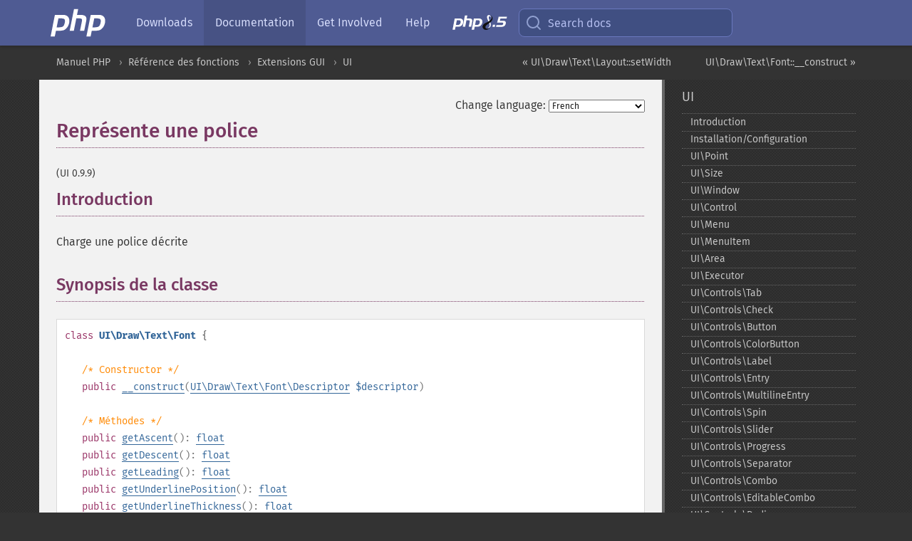

--- FILE ---
content_type: text/html; charset=utf-8
request_url: https://www.php.net/manual/fr/class.ui-draw-text-font.php
body_size: 7577
content:
<!DOCTYPE html>
<html xmlns="http://www.w3.org/1999/xhtml" lang="fr">
<head>

  <meta charset="utf-8">
  <meta name="viewport" content="width=device-width, initial-scale=1.0">

     <base href="https://www.php.net/manual/fr/class.ui-draw-text-font.php">
  
  <title>PHP: UI\Draw\Text\Font - Manual</title>

      <link rel="stylesheet" type="text/css" href="/cached.php?t=1756715876&amp;f=/fonts/Fira/fira.css" media="screen">
      <link rel="stylesheet" type="text/css" href="/cached.php?t=1756715876&amp;f=/fonts/Font-Awesome/css/fontello.css" media="screen">
      <link rel="stylesheet" type="text/css" href="/cached.php?t=1763585401&amp;f=/styles/theme-base.css" media="screen">
      <link rel="stylesheet" type="text/css" href="/cached.php?t=1763575802&amp;f=/styles/theme-medium.css" media="screen">
  
 <link rel="icon" type="image/svg+xml" sizes="any" href="https://www.php.net/favicon.svg?v=2">
 <link rel="icon" type="image/png" sizes="196x196" href="https://www.php.net/favicon-196x196.png?v=2">
 <link rel="icon" type="image/png" sizes="32x32" href="https://www.php.net/favicon-32x32.png?v=2">
 <link rel="icon" type="image/png" sizes="16x16" href="https://www.php.net/favicon-16x16.png?v=2">
 <link rel="shortcut icon" href="https://www.php.net/favicon.ico?v=2">

 <link rel="search" type="application/opensearchdescription+xml" href="https://www.php.net/phpnetimprovedsearch.src" title="Add PHP.net search">
 <link rel="alternate" type="application/atom+xml" href="https://www.php.net/releases/feed.php" title="PHP Release feed">
 <link rel="alternate" type="application/atom+xml" href="https://www.php.net/feed.atom" title="PHP: Hypertext Preprocessor">

 <link rel="canonical" href="https://www.php.net/manual/fr/class.ui-draw-text-font.php">
 <link rel="shorturl" href="https://www.php.net/ui-draw-text-font">
 <link rel="alternate" href="https://www.php.net/ui-draw-text-font" hreflang="x-default">

 <link rel="contents" href="https://www.php.net/manual/fr/index.php">
 <link rel="index" href="https://www.php.net/manual/fr/book.ui.php">
 <link rel="prev" href="https://www.php.net/manual/fr/ui-draw-text-layout.setwidth.php">
 <link rel="next" href="https://www.php.net/manual/fr/ui-draw-text-font.construct.php">

 <link rel="alternate" href="https://www.php.net/manual/en/class.ui-draw-text-font.php" hreflang="en">
 <link rel="alternate" href="https://www.php.net/manual/de/class.ui-draw-text-font.php" hreflang="de">
 <link rel="alternate" href="https://www.php.net/manual/es/class.ui-draw-text-font.php" hreflang="es">
 <link rel="alternate" href="https://www.php.net/manual/fr/class.ui-draw-text-font.php" hreflang="fr">
 <link rel="alternate" href="https://www.php.net/manual/it/class.ui-draw-text-font.php" hreflang="it">
 <link rel="alternate" href="https://www.php.net/manual/ja/class.ui-draw-text-font.php" hreflang="ja">
 <link rel="alternate" href="https://www.php.net/manual/pt_BR/class.ui-draw-text-font.php" hreflang="pt_BR">
 <link rel="alternate" href="https://www.php.net/manual/ru/class.ui-draw-text-font.php" hreflang="ru">
 <link rel="alternate" href="https://www.php.net/manual/tr/class.ui-draw-text-font.php" hreflang="tr">
 <link rel="alternate" href="https://www.php.net/manual/uk/class.ui-draw-text-font.php" hreflang="uk">
 <link rel="alternate" href="https://www.php.net/manual/zh/class.ui-draw-text-font.php" hreflang="zh">

<link rel="stylesheet" type="text/css" href="/cached.php?t=1756715876&amp;f=/fonts/Fira/fira.css" media="screen">
<link rel="stylesheet" type="text/css" href="/cached.php?t=1756715876&amp;f=/fonts/Font-Awesome/css/fontello.css" media="screen">
<link rel="stylesheet" type="text/css" href="/cached.php?t=1763585401&amp;f=/styles/theme-base.css" media="screen">
<link rel="stylesheet" type="text/css" href="/cached.php?t=1763575802&amp;f=/styles/theme-medium.css" media="screen">


 <base href="https://www.php.net/manual/fr/class.ui-draw-text-font.php">

<meta name="Description" content="Repr&eacute;sente une police" />

<meta name="twitter:card" content="summary_large_image" />
<meta name="twitter:site" content="@official_php" />
<meta name="twitter:title" content="PHP: UI\Draw\Text\Font - Manual" />
<meta name="twitter:description" content="Repr&eacute;sente une police" />
<meta name="twitter:creator" content="@official_php" />
<meta name="twitter:image:src" content="https://www.php.net/images/meta-image.png" />

<meta itemprop="name" content="PHP: UI\Draw\Text\Font - Manual" />
<meta itemprop="description" content="Repr&eacute;sente une police" />
<meta itemprop="image" content="https://www.php.net/images/meta-image.png" />

<meta property="og:image" content="https://www.php.net/images/meta-image.png" />
<meta property="og:description" content="Repr&eacute;sente une police" />

<link href="https://fosstodon.org/@php" rel="me" />
<!-- Matomo -->
<script>
    var _paq = window._paq = window._paq || [];
    /* tracker methods like "setCustomDimension" should be called before "trackPageView" */
    _paq.push(["setDoNotTrack", true]);
    _paq.push(["disableCookies"]);
    _paq.push(['trackPageView']);
    _paq.push(['enableLinkTracking']);
    (function() {
        var u="https://analytics.php.net/";
        _paq.push(['setTrackerUrl', u+'matomo.php']);
        _paq.push(['setSiteId', '1']);
        var d=document, g=d.createElement('script'), s=d.getElementsByTagName('script')[0];
        g.async=true; g.src=u+'matomo.js'; s.parentNode.insertBefore(g,s);
    })();
</script>
<!-- End Matomo Code -->
</head>
<body class="docs ">

<nav class="navbar navbar-fixed-top">
  <div class="navbar__inner">
    <a href="/" aria-label="PHP Home" class="navbar__brand">
      <img
        src="/images/logos/php-logo-white.svg"
        aria-hidden="true"
        width="80"
        height="40"
      >
    </a>

    <div
      id="navbar__offcanvas"
      tabindex="-1"
      class="navbar__offcanvas"
      aria-label="Menu"
    >
      <button
        id="navbar__close-button"
        class="navbar__icon-item navbar_icon-item--visually-aligned navbar__close-button"
      >
        <svg xmlns="http://www.w3.org/2000/svg" width="24" viewBox="0 0 24 24" fill="currentColor"><path d="M19,6.41L17.59,5L12,10.59L6.41,5L5,6.41L10.59,12L5,17.59L6.41,19L12,13.41L17.59,19L19,17.59L13.41,12L19,6.41Z" /></svg>
      </button>

      <ul class="navbar__nav">
                            <li class="navbar__item">
              <a
                href="/downloads.php"
                                class="navbar__link  "
              >
                                  Downloads                              </a>
          </li>
                            <li class="navbar__item">
              <a
                href="/docs.php"
                aria-current="page"                class="navbar__link navbar__link--active "
              >
                                  Documentation                              </a>
          </li>
                            <li class="navbar__item">
              <a
                href="/get-involved.php"
                                class="navbar__link  "
              >
                                  Get Involved                              </a>
          </li>
                            <li class="navbar__item">
              <a
                href="/support.php"
                                class="navbar__link  "
              >
                                  Help                              </a>
          </li>
                            <li class="navbar__item">
              <a
                href="/releases/8.5/index.php"
                                class="navbar__link  navbar__release"
              >
                                  <img src="/images/php8/logo_php8_5.svg" alt="PHP 8.5">
                              </a>
          </li>
              </ul>
    </div>

    <div class="navbar__right">
        
      
      <!-- Desktop default search -->
      <form
        action="/manual-lookup.php"
        class="navbar__search-form"
      >
        <label for="navbar__search-input" aria-label="Search docs">
          <svg
  xmlns="http://www.w3.org/2000/svg"
  aria-hidden="true"
  width="24"
  viewBox="0 0 24 24"
  fill="none"
  stroke="currentColor"
  stroke-width="2"
  stroke-linecap="round"
  stroke-linejoin="round"
>
  <circle cx="11" cy="11" r="8"></circle>
  <line x1="21" y1="21" x2="16.65" y2="16.65"></line>
</svg>        </label>
        <input
          type="search"
          name="pattern"
          id="navbar__search-input"
          class="navbar__search-input"
          placeholder="Search docs"
          accesskey="s"
        >
        <input type="hidden" name="scope" value="quickref">
      </form>

      <!-- Desktop encanced search -->
      <button
        id="navbar__search-button"
        class="navbar__search-button"
        hidden
      >
        <svg
  xmlns="http://www.w3.org/2000/svg"
  aria-hidden="true"
  width="24"
  viewBox="0 0 24 24"
  fill="none"
  stroke="currentColor"
  stroke-width="2"
  stroke-linecap="round"
  stroke-linejoin="round"
>
  <circle cx="11" cy="11" r="8"></circle>
  <line x1="21" y1="21" x2="16.65" y2="16.65"></line>
</svg>        Search docs
      </button>

        
      <!-- Mobile default items -->
      <a
        id="navbar__search-link"
        href="/lookup-form.php"
        aria-label="Search docs"
        class="navbar__icon-item navbar__search-link"
      >
        <svg
  xmlns="http://www.w3.org/2000/svg"
  aria-hidden="true"
  width="24"
  viewBox="0 0 24 24"
  fill="none"
  stroke="currentColor"
  stroke-width="2"
  stroke-linecap="round"
  stroke-linejoin="round"
>
  <circle cx="11" cy="11" r="8"></circle>
  <line x1="21" y1="21" x2="16.65" y2="16.65"></line>
</svg>      </a>
      <a
        id="navbar__menu-link"
        href="/menu.php"
        aria-label="Menu"
        class="navbar__icon-item navbar_icon-item--visually-aligned navbar_menu-link"
      >
        <svg xmlns="http://www.w3.org/2000/svg"
  aria-hidden="true"
  width="24"
  viewBox="0 0 24 24"
  fill="currentColor"
>
  <path d="M3,6H21V8H3V6M3,11H21V13H3V11M3,16H21V18H3V16Z" />
</svg>      </a>

      <!-- Mobile enhanced items -->
      <button
        id="navbar__search-button-mobile"
        aria-label="Search docs"
        class="navbar__icon-item navbar__search-button-mobile"
        hidden
      >
        <svg
  xmlns="http://www.w3.org/2000/svg"
  aria-hidden="true"
  width="24"
  viewBox="0 0 24 24"
  fill="none"
  stroke="currentColor"
  stroke-width="2"
  stroke-linecap="round"
  stroke-linejoin="round"
>
  <circle cx="11" cy="11" r="8"></circle>
  <line x1="21" y1="21" x2="16.65" y2="16.65"></line>
</svg>      </button>
      <button
        id="navbar__menu-button"
        aria-label="Menu"
        class="navbar__icon-item navbar_icon-item--visually-aligned"
        hidden
      >
        <svg xmlns="http://www.w3.org/2000/svg"
  aria-hidden="true"
  width="24"
  viewBox="0 0 24 24"
  fill="currentColor"
>
  <path d="M3,6H21V8H3V6M3,11H21V13H3V11M3,16H21V18H3V16Z" />
</svg>      </button>
    </div>

    <div
      id="navbar__backdrop"
      class="navbar__backdrop"
    ></div>
  </div>

  <div id="flash-message"></div>
</nav>
<nav id="trick"><div><dl>
<dt><a href='/manual/en/getting-started.php'>Getting Started</a></dt>
	<dd><a href='/manual/en/introduction.php'>Introduction</a></dd>
	<dd><a href='/manual/en/tutorial.php'>A simple tutorial</a></dd>
<dt><a href='/manual/en/langref.php'>Language Reference</a></dt>
	<dd><a href='/manual/en/language.basic-syntax.php'>Basic syntax</a></dd>
	<dd><a href='/manual/en/language.types.php'>Types</a></dd>
	<dd><a href='/manual/en/language.variables.php'>Variables</a></dd>
	<dd><a href='/manual/en/language.constants.php'>Constants</a></dd>
	<dd><a href='/manual/en/language.expressions.php'>Expressions</a></dd>
	<dd><a href='/manual/en/language.operators.php'>Operators</a></dd>
	<dd><a href='/manual/en/language.control-structures.php'>Control Structures</a></dd>
	<dd><a href='/manual/en/language.functions.php'>Functions</a></dd>
	<dd><a href='/manual/en/language.oop5.php'>Classes and Objects</a></dd>
	<dd><a href='/manual/en/language.namespaces.php'>Namespaces</a></dd>
	<dd><a href='/manual/en/language.enumerations.php'>Enumerations</a></dd>
	<dd><a href='/manual/en/language.errors.php'>Errors</a></dd>
	<dd><a href='/manual/en/language.exceptions.php'>Exceptions</a></dd>
	<dd><a href='/manual/en/language.fibers.php'>Fibers</a></dd>
	<dd><a href='/manual/en/language.generators.php'>Generators</a></dd>
	<dd><a href='/manual/en/language.attributes.php'>Attributes</a></dd>
	<dd><a href='/manual/en/language.references.php'>References Explained</a></dd>
	<dd><a href='/manual/en/reserved.variables.php'>Predefined Variables</a></dd>
	<dd><a href='/manual/en/reserved.exceptions.php'>Predefined Exceptions</a></dd>
	<dd><a href='/manual/en/reserved.interfaces.php'>Predefined Interfaces and Classes</a></dd>
	<dd><a href='/manual/en/reserved.attributes.php'>Predefined Attributes</a></dd>
	<dd><a href='/manual/en/context.php'>Context options and parameters</a></dd>
	<dd><a href='/manual/en/wrappers.php'>Supported Protocols and Wrappers</a></dd>
</dl>
<dl>
<dt><a href='/manual/en/security.php'>Security</a></dt>
	<dd><a href='/manual/en/security.intro.php'>Introduction</a></dd>
	<dd><a href='/manual/en/security.general.php'>General considerations</a></dd>
	<dd><a href='/manual/en/security.cgi-bin.php'>Installed as CGI binary</a></dd>
	<dd><a href='/manual/en/security.apache.php'>Installed as an Apache module</a></dd>
	<dd><a href='/manual/en/security.sessions.php'>Session Security</a></dd>
	<dd><a href='/manual/en/security.filesystem.php'>Filesystem Security</a></dd>
	<dd><a href='/manual/en/security.database.php'>Database Security</a></dd>
	<dd><a href='/manual/en/security.errors.php'>Error Reporting</a></dd>
	<dd><a href='/manual/en/security.variables.php'>User Submitted Data</a></dd>
	<dd><a href='/manual/en/security.hiding.php'>Hiding PHP</a></dd>
	<dd><a href='/manual/en/security.current.php'>Keeping Current</a></dd>
<dt><a href='/manual/en/features.php'>Features</a></dt>
	<dd><a href='/manual/en/features.http-auth.php'>HTTP authentication with PHP</a></dd>
	<dd><a href='/manual/en/features.cookies.php'>Cookies</a></dd>
	<dd><a href='/manual/en/features.sessions.php'>Sessions</a></dd>
	<dd><a href='/manual/en/features.file-upload.php'>Handling file uploads</a></dd>
	<dd><a href='/manual/en/features.remote-files.php'>Using remote files</a></dd>
	<dd><a href='/manual/en/features.connection-handling.php'>Connection handling</a></dd>
	<dd><a href='/manual/en/features.persistent-connections.php'>Persistent Database Connections</a></dd>
	<dd><a href='/manual/en/features.commandline.php'>Command line usage</a></dd>
	<dd><a href='/manual/en/features.gc.php'>Garbage Collection</a></dd>
	<dd><a href='/manual/en/features.dtrace.php'>DTrace Dynamic Tracing</a></dd>
</dl>
<dl>
<dt><a href='/manual/en/funcref.php'>Function Reference</a></dt>
	<dd><a href='/manual/en/refs.basic.php.php'>Affecting PHP's Behaviour</a></dd>
	<dd><a href='/manual/en/refs.utilspec.audio.php'>Audio Formats Manipulation</a></dd>
	<dd><a href='/manual/en/refs.remote.auth.php'>Authentication Services</a></dd>
	<dd><a href='/manual/en/refs.utilspec.cmdline.php'>Command Line Specific Extensions</a></dd>
	<dd><a href='/manual/en/refs.compression.php'>Compression and Archive Extensions</a></dd>
	<dd><a href='/manual/en/refs.crypto.php'>Cryptography Extensions</a></dd>
	<dd><a href='/manual/en/refs.database.php'>Database Extensions</a></dd>
	<dd><a href='/manual/en/refs.calendar.php'>Date and Time Related Extensions</a></dd>
	<dd><a href='/manual/en/refs.fileprocess.file.php'>File System Related Extensions</a></dd>
	<dd><a href='/manual/en/refs.international.php'>Human Language and Character Encoding Support</a></dd>
	<dd><a href='/manual/en/refs.utilspec.image.php'>Image Processing and Generation</a></dd>
	<dd><a href='/manual/en/refs.remote.mail.php'>Mail Related Extensions</a></dd>
	<dd><a href='/manual/en/refs.math.php'>Mathematical Extensions</a></dd>
	<dd><a href='/manual/en/refs.utilspec.nontext.php'>Non-Text MIME Output</a></dd>
	<dd><a href='/manual/en/refs.fileprocess.process.php'>Process Control Extensions</a></dd>
	<dd><a href='/manual/en/refs.basic.other.php'>Other Basic Extensions</a></dd>
	<dd><a href='/manual/en/refs.remote.other.php'>Other Services</a></dd>
	<dd><a href='/manual/en/refs.search.php'>Search Engine Extensions</a></dd>
	<dd><a href='/manual/en/refs.utilspec.server.php'>Server Specific Extensions</a></dd>
	<dd><a href='/manual/en/refs.basic.session.php'>Session Extensions</a></dd>
	<dd><a href='/manual/en/refs.basic.text.php'>Text Processing</a></dd>
	<dd><a href='/manual/en/refs.basic.vartype.php'>Variable and Type Related Extensions</a></dd>
	<dd><a href='/manual/en/refs.webservice.php'>Web Services</a></dd>
	<dd><a href='/manual/en/refs.utilspec.windows.php'>Windows Only Extensions</a></dd>
	<dd><a href='/manual/en/refs.xml.php'>XML Manipulation</a></dd>
	<dd><a href='/manual/en/refs.ui.php'>GUI Extensions</a></dd>
</dl>
<dl>
<dt>Keyboard Shortcuts</dt><dt>?</dt>
<dd>This help</dd>
<dt>j</dt>
<dd>Next menu item</dd>
<dt>k</dt>
<dd>Previous menu item</dd>
<dt>g p</dt>
<dd>Previous man page</dd>
<dt>g n</dt>
<dd>Next man page</dd>
<dt>G</dt>
<dd>Scroll to bottom</dd>
<dt>g g</dt>
<dd>Scroll to top</dd>
<dt>g h</dt>
<dd>Goto homepage</dd>
<dt>g s</dt>
<dd>Goto search<br>(current page)</dd>
<dt>/</dt>
<dd>Focus search box</dd>
</dl></div></nav>
<div id="goto">
    <div class="search">
         <div class="text"></div>
         <div class="results"><ul></ul></div>
   </div>
</div>

  <div id="breadcrumbs" class="clearfix">
    <div id="breadcrumbs-inner">
          <div class="next">
        <a href="ui-draw-text-font.construct.php">
          UI\Draw\Text\Font::__construct &raquo;
        </a>
      </div>
              <div class="prev">
        <a href="ui-draw-text-layout.setwidth.php">
          &laquo; UI\Draw\Text\Layout::setWidth        </a>
      </div>
          <ul>
            <li><a href='index.php'>Manuel PHP</a></li>      <li><a href='funcref.php'>R&eacute;f&eacute;rence des fonctions</a></li>      <li><a href='refs.ui.php'>Extensions GUI</a></li>      <li><a href='book.ui.php'>UI</a></li>      </ul>
    </div>
  </div>




<div id="layout" class="clearfix">
  <section id="layout-content">
  <div class="page-tools">
    <div class="change-language">
      <form action="/manual/change.php" method="get" id="changelang" name="changelang">
        <fieldset>
          <label for="changelang-langs">Change language:</label>
          <select onchange="document.changelang.submit()" name="page" id="changelang-langs">
            <option value='en/class.ui-draw-text-font.php'>English</option>
            <option value='de/class.ui-draw-text-font.php'>German</option>
            <option value='es/class.ui-draw-text-font.php'>Spanish</option>
            <option value='fr/class.ui-draw-text-font.php' selected="selected">French</option>
            <option value='it/class.ui-draw-text-font.php'>Italian</option>
            <option value='ja/class.ui-draw-text-font.php'>Japanese</option>
            <option value='pt_BR/class.ui-draw-text-font.php'>Brazilian Portuguese</option>
            <option value='ru/class.ui-draw-text-font.php'>Russian</option>
            <option value='tr/class.ui-draw-text-font.php'>Turkish</option>
            <option value='uk/class.ui-draw-text-font.php'>Ukrainian</option>
            <option value='zh/class.ui-draw-text-font.php'>Chinese (Simplified)</option>
            <option value='help-translate.php'>Other</option>
          </select>
        </fieldset>
      </form>
    </div>
  </div><div id="class.ui-draw-text-font" class="reference">
 <h1 class="title">Représente une police</h1>
 

 <div class="partintro"><p class="verinfo">(UI 0.9.9)</p>


  <div class="section" id="ui-draw-text-font.intro">
   <h2 class="title">Introduction</h2>
   <p class="para">
    Charge une police décrite
   </p>
  </div>


  <div class="section" id="ui-draw-text-font.synopsis">
   <h2 class="title">Synopsis de la classe</h2>


   <div class="classsynopsis">
    <span class="ooclass"><strong class="classname"></strong></span>


    <div class="classsynopsisinfo">
     <span class="ooclass">
      <span class="modifier">class</span> <strong class="classname">UI\Draw\Text\Font</strong>
     </span>
     {</div>


    <div class="classsynopsisinfo classsynopsisinfo_comment">/* Constructor */</div>
    <div class="constructorsynopsis dc-description">
   <span class="modifier">public</span> <span class="methodname"><a href="ui-draw-text-font.construct.php" class="methodname">__construct</a></span>(<span class="methodparam"><span class="type"><a href="class.ui-draw-text-font-descriptor.php" class="type UI\Draw\Text\Font\Descriptor">UI\Draw\Text\Font\Descriptor</a></span> <code class="parameter">$descriptor</code></span>)</div>


    <div class="classsynopsisinfo classsynopsisinfo_comment">/* Méthodes */</div>
    <div class="methodsynopsis dc-description"><span class="modifier">public</span> <span class="methodname"><a href="ui-draw-text-font.getascent.php" class="methodname">getAscent</a></span>(): <span class="type"><a href="language.types.float.php" class="type float">float</a></span></div>
<div class="methodsynopsis dc-description"><span class="modifier">public</span> <span class="methodname"><a href="ui-draw-text-font.getdescent.php" class="methodname">getDescent</a></span>(): <span class="type"><a href="language.types.float.php" class="type float">float</a></span></div>
<div class="methodsynopsis dc-description"><span class="modifier">public</span> <span class="methodname"><a href="ui-draw-text-font.getleading.php" class="methodname">getLeading</a></span>(): <span class="type"><a href="language.types.float.php" class="type float">float</a></span></div>
<div class="methodsynopsis dc-description"><span class="modifier">public</span> <span class="methodname"><a href="ui-draw-text-font.getunderlineposition.php" class="methodname">getUnderlinePosition</a></span>(): <span class="type"><a href="language.types.float.php" class="type float">float</a></span></div>
<div class="methodsynopsis dc-description"><span class="modifier">public</span> <span class="methodname"><a href="ui-draw-text-font.getunderlinethickness.php" class="methodname">getUnderlineThickness</a></span>(): <span class="type"><a href="language.types.float.php" class="type float">float</a></span></div>


   }</div>


  </div>

 </div>

 










































<h2>Sommaire</h2><ul class="chunklist chunklist_reference"><li><a href="ui-draw-text-font.construct.php">UI\Draw\Text\Font::__construct</a> — Construit une nouvelle police</li><li><a href="ui-draw-text-font.getascent.php">UI\Draw\Text\Font::getAscent</a> — M&eacute;triques de police</li><li><a href="ui-draw-text-font.getdescent.php">UI\Draw\Text\Font::getDescent</a> — M&eacute;triques de police</li><li><a href="ui-draw-text-font.getleading.php">UI\Draw\Text\Font::getLeading</a> — M&eacute;triques de police</li><li><a href="ui-draw-text-font.getunderlineposition.php">UI\Draw\Text\Font::getUnderlinePosition</a> — M&eacute;triques de police</li><li><a href="ui-draw-text-font.getunderlinethickness.php">UI\Draw\Text\Font::getUnderlineThickness</a> — M&eacute;triques de police</li></ul>
</div>
    <div class="contribute">
      <h3 class="title">Found A Problem?</h3>
      <div>
         
      </div>
      <div class="edit-bug">
        <a href="https://github.com/php/doc-base/blob/master/README.md" title="This will take you to our contribution guidelines on GitHub" target="_blank" rel="noopener noreferrer">Learn How To Improve This Page</a>
        •
        <a href="https://github.com/php/doc-fr/blob/master/reference/ui/ui.draw.text.font.xml">Submit a Pull Request</a>
        •
        <a href="https://github.com/php/doc-fr/issues/new?body=From%20manual%20page:%20https:%2F%2Fphp.net%2Fclass.ui-draw-text-font%0A%0A---">Report a Bug</a>
      </div>
    </div><section id="usernotes">
 <div class="head">
  <span class="action"><a href="/manual/add-note.php?sect=class.ui-draw-text-font&amp;repo=fr&amp;redirect=https://www.php.net/manual/fr/class.ui-draw-text-font.php">＋<small>add a note</small></a></span>
  <h3 class="title">User Contributed Notes </h3>
 </div>
 <div class="note">There are no user contributed notes for this page.</div></section>    </section><!-- layout-content -->
        <aside class='layout-menu'>

        <ul class='parent-menu-list'>
                                    <li>
                <a href="book.ui.php">UI</a>

                                    <ul class='child-menu-list'>

                                                <li class="">
                            <a href="intro.ui.php" title="Introduction">Introduction</a>
                        </li>
                                                <li class="">
                            <a href="ui.setup.php" title="Installation/Configuration">Installation/Configuration</a>
                        </li>
                                                <li class="">
                            <a href="class.ui-point.php" title="UI\Point">UI\Point</a>
                        </li>
                                                <li class="">
                            <a href="class.ui-size.php" title="UI\Size">UI\Size</a>
                        </li>
                                                <li class="">
                            <a href="class.ui-window.php" title="UI\Window">UI\Window</a>
                        </li>
                                                <li class="">
                            <a href="class.ui-control.php" title="UI\Control">UI\Control</a>
                        </li>
                                                <li class="">
                            <a href="class.ui-menu.php" title="UI\Menu">UI\Menu</a>
                        </li>
                                                <li class="">
                            <a href="class.ui-menuitem.php" title="UI\MenuItem">UI\MenuItem</a>
                        </li>
                                                <li class="">
                            <a href="class.ui-area.php" title="UI\Area">UI\Area</a>
                        </li>
                                                <li class="">
                            <a href="class.ui-executor.php" title="UI\Executor">UI\Executor</a>
                        </li>
                                                <li class="">
                            <a href="class.ui-controls-tab.php" title="UI\Controls\Tab">UI\Controls\Tab</a>
                        </li>
                                                <li class="">
                            <a href="class.ui-controls-check.php" title="UI\Controls\Check">UI\Controls\Check</a>
                        </li>
                                                <li class="">
                            <a href="class.ui-controls-button.php" title="UI\Controls\Button">UI\Controls\Button</a>
                        </li>
                                                <li class="">
                            <a href="class.ui-controls-colorbutton.php" title="UI\Controls\ColorButton">UI\Controls\ColorButton</a>
                        </li>
                                                <li class="">
                            <a href="class.ui-controls-label.php" title="UI\Controls\Label">UI\Controls\Label</a>
                        </li>
                                                <li class="">
                            <a href="class.ui-controls-entry.php" title="UI\Controls\Entry">UI\Controls\Entry</a>
                        </li>
                                                <li class="">
                            <a href="class.ui-controls-multilineentry.php" title="UI\Controls\MultilineEntry">UI\Controls\MultilineEntry</a>
                        </li>
                                                <li class="">
                            <a href="class.ui-controls-spin.php" title="UI\Controls\Spin">UI\Controls\Spin</a>
                        </li>
                                                <li class="">
                            <a href="class.ui-controls-slider.php" title="UI\Controls\Slider">UI\Controls\Slider</a>
                        </li>
                                                <li class="">
                            <a href="class.ui-controls-progress.php" title="UI\Controls\Progress">UI\Controls\Progress</a>
                        </li>
                                                <li class="">
                            <a href="class.ui-controls-separator.php" title="UI\Controls\Separator">UI\Controls\Separator</a>
                        </li>
                                                <li class="">
                            <a href="class.ui-controls-combo.php" title="UI\Controls\Combo">UI\Controls\Combo</a>
                        </li>
                                                <li class="">
                            <a href="class.ui-controls-editablecombo.php" title="UI\Controls\EditableCombo">UI\Controls\EditableCombo</a>
                        </li>
                                                <li class="">
                            <a href="class.ui-controls-radio.php" title="UI\Controls\Radio">UI\Controls\Radio</a>
                        </li>
                                                <li class="">
                            <a href="class.ui-controls-picker.php" title="UI\Controls\Picker">UI\Controls\Picker</a>
                        </li>
                                                <li class="">
                            <a href="class.ui-controls-form.php" title="UI\Controls\Form">UI\Controls\Form</a>
                        </li>
                                                <li class="">
                            <a href="class.ui-controls-grid.php" title="UI\Controls\Grid">UI\Controls\Grid</a>
                        </li>
                                                <li class="">
                            <a href="class.ui-controls-group.php" title="UI\Controls\Group">UI\Controls\Group</a>
                        </li>
                                                <li class="">
                            <a href="class.ui-controls-box.php" title="UI\Controls\Box">UI\Controls\Box</a>
                        </li>
                                                <li class="">
                            <a href="class.ui-draw-pen.php" title="UI\Draw\Pen">UI\Draw\Pen</a>
                        </li>
                                                <li class="">
                            <a href="class.ui-draw-path.php" title="UI\Draw\Path">UI\Draw\Path</a>
                        </li>
                                                <li class="">
                            <a href="class.ui-draw-matrix.php" title="UI\Draw\Matrix">UI\Draw\Matrix</a>
                        </li>
                                                <li class="">
                            <a href="class.ui-draw-color.php" title="UI\Draw\Color">UI\Draw\Color</a>
                        </li>
                                                <li class="">
                            <a href="class.ui-draw-stroke.php" title="UI\Draw\Stroke">UI\Draw\Stroke</a>
                        </li>
                                                <li class="">
                            <a href="class.ui-draw-brush.php" title="UI\Draw\Brush">UI\Draw\Brush</a>
                        </li>
                                                <li class="">
                            <a href="class.ui-draw-brush-gradient.php" title="UI\Draw\Brush\Gradient">UI\Draw\Brush\Gradient</a>
                        </li>
                                                <li class="">
                            <a href="class.ui-draw-brush-lineargradient.php" title="UI\Draw\Brush\LinearGradient">UI\Draw\Brush\LinearGradient</a>
                        </li>
                                                <li class="">
                            <a href="class.ui-draw-brush-radialgradient.php" title="UI\Draw\Brush\RadialGradient">UI\Draw\Brush\RadialGradient</a>
                        </li>
                                                <li class="">
                            <a href="class.ui-draw-text-layout.php" title="UI\Draw\Text\Layout">UI\Draw\Text\Layout</a>
                        </li>
                                                <li class="current">
                            <a href="class.ui-draw-text-font.php" title="UI\Draw\Text\Font">UI\Draw\Text\Font</a>
                        </li>
                                                <li class="">
                            <a href="class.ui-draw-text-font-descriptor.php" title="UI\Draw\Text\Font\Descriptor">UI\Draw\Text\Font\Descriptor</a>
                        </li>
                                                <li class="">
                            <a href="ref.ui.php" title="UI Fonctions">UI Fonctions</a>
                        </li>
                                                <li class="">
                            <a href="class.ui-draw-text-font-weight.php" title="UI\Draw\Text\Font\Weight">UI\Draw\Text\Font\Weight</a>
                        </li>
                                                <li class="">
                            <a href="class.ui-draw-text-font-italic.php" title="UI\Draw\Text\Font\Italic">UI\Draw\Text\Font\Italic</a>
                        </li>
                                                <li class="">
                            <a href="class.ui-draw-text-font-stretch.php" title="UI\Draw\Text\Font\Stretch">UI\Draw\Text\Font\Stretch</a>
                        </li>
                                                <li class="">
                            <a href="class.ui-draw-line-cap.php" title="UI\Draw\Line\Cap">UI\Draw\Line\Cap</a>
                        </li>
                                                <li class="">
                            <a href="class.ui-draw-line-join.php" title="UI\Draw\Line\Join">UI\Draw\Line\Join</a>
                        </li>
                                                <li class="">
                            <a href="class.ui-key.php" title="UI\Key">UI\Key</a>
                        </li>
                                                <li class="">
                            <a href="class.ui-exception-invalidargumentexception.php" title="UI\Exception\InvalidArgumentException">UI\Exception\InvalidArgumentException</a>
                        </li>
                                                <li class="">
                            <a href="class.ui-exception-runtimeexception.php" title="UI\Exception\RuntimeException">UI\Exception\RuntimeException</a>
                        </li>
                        
                    </ul>
                
            </li>
                        
                    </ul>
    </aside>


  </div><!-- layout -->

  <footer>
    <div class="container footer-content">
      <div class="row-fluid">
      <ul class="footmenu">
        <li><a href="/manual/fr/copyright.php">Copyright &copy; 2001-2025 The PHP Documentation Group</a></li>
        <li><a href="/my.php">My PHP.net</a></li>
        <li><a href="/contact.php">Contact</a></li>
        <li><a href="/sites.php">Other PHP.net sites</a></li>
        <li><a href="/privacy.php">Privacy policy</a></li>
      </ul>
      </div>
    </div>
  </footer>
    
<script src="/cached.php?t=1756715876&amp;f=/js/ext/jquery-3.6.0.min.js"></script>
<script src="/cached.php?t=1756715876&amp;f=/js/ext/FuzzySearch.min.js"></script>
<script src="/cached.php?t=1756715876&amp;f=/js/ext/mousetrap.min.js"></script>
<script src="/cached.php?t=1756715876&amp;f=/js/ext/jquery.scrollTo.min.js"></script>
<script src="/cached.php?t=1762397401&amp;f=/js/search.js"></script>
<script src="/cached.php?t=1763563802&amp;f=/js/common.js"></script>
<script type="module" src="/cached.php?t=1759587603&amp;f=/js/interactive-examples.js"></script>

<a id="toTop" href="javascript:;"><span id="toTopHover"></span><img width="40" height="40" alt="To Top" src="/images/to-top@2x.png"></a>

<div id="search-modal__backdrop" class="search-modal__backdrop">
  <div
    role="dialog"
    aria-label="Search modal"
    id="search-modal"
    class="search-modal"
  >
    <div class="search-modal__header">
      <div class="search-modal__form">
        <div class="search-modal__input-icon">
          <!-- https://feathericons.com search -->
          <svg xmlns="http://www.w3.org/2000/svg"
            aria-hidden="true"
            width="24"
            viewBox="0 0 24 24"
            fill="none"
            stroke="currentColor"
            stroke-width="2"
            stroke-linecap="round"
            stroke-linejoin="round"
          >
            <circle cx="11" cy="11" r="8"></circle>
            <line x1="21" y1="21" x2="16.65" y2="16.65"></line>
          </svg>
        </div>
        <input
          type="search"
          id="search-modal__input"
          class="search-modal__input"
          placeholder="Search docs"
          aria-label="Search docs"
        />
      </div>

      <button aria-label="Close" class="search-modal__close">
        <!-- https://pictogrammers.com/library/mdi/icon/close/ -->
        <svg
          xmlns="http://www.w3.org/2000/svg"
          aria-hidden="true"
          width="24"
          viewBox="0 0 24 24"
        >
          <path d="M19,6.41L17.59,5L12,10.59L6.41,5L5,6.41L10.59,12L5,17.59L6.41,19L12,13.41L17.59,19L19,17.59L13.41,12L19,6.41Z"/>
        </svg>
      </button>
    </div>
    <div
      role="listbox"
      aria-label="Search results"
      id="search-modal__results"
      class="search-modal__results"
    ></div>
    <div class="search-modal__helper-text">
      <div>
        <kbd>↑</kbd> and <kbd>↓</kbd> to navigate •
        <kbd>Enter</kbd> to select •
        <kbd>Esc</kbd> to close • <kbd>/</kbd> to open
      </div>
      <div>
        Press <kbd>Enter</kbd> without
        selection to search using Google
      </div>
    </div>
  </div>
</div>

</body>
</html>
